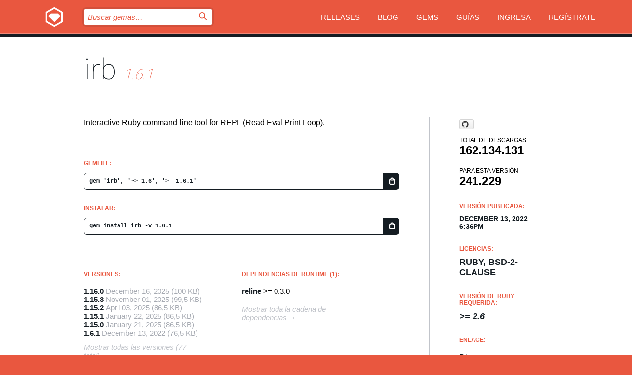

--- FILE ---
content_type: text/html; charset=utf-8
request_url: https://bundler.rubygems.org/gems/irb/versions/1.6.1?locale=es
body_size: 5510
content:
<!DOCTYPE html>
<html lang="es">
  <head>
    <title>irb | RubyGems.org | el alojamiento de gemas de tu comunidad</title>
    <meta charset="UTF-8">
    <meta content="width=device-width, initial-scale=1, maximum-scale=1, user-scalable=0" name="viewport">
    <meta name="google-site-verification" content="AuesbWQ9MCDMmC1lbDlw25RJzyqWOcDYpuaCjgPxEZY" />
    <link rel="apple-touch-icon" href="/apple-touch-icons/apple-touch-icon.png" />
      <link rel="apple-touch-icon" sizes="57x57" href="/apple-touch-icons/apple-touch-icon-57x57.png" />
      <link rel="apple-touch-icon" sizes="72x72" href="/apple-touch-icons/apple-touch-icon-72x72.png" />
      <link rel="apple-touch-icon" sizes="76x76" href="/apple-touch-icons/apple-touch-icon-76x76.png" />
      <link rel="apple-touch-icon" sizes="114x114" href="/apple-touch-icons/apple-touch-icon-114x114.png" />
      <link rel="apple-touch-icon" sizes="120x120" href="/apple-touch-icons/apple-touch-icon-120x120.png" />
      <link rel="apple-touch-icon" sizes="144x144" href="/apple-touch-icons/apple-touch-icon-144x144.png" />
      <link rel="apple-touch-icon" sizes="152x152" href="/apple-touch-icons/apple-touch-icon-152x152.png" />
      <link rel="apple-touch-icon" sizes="180x180" href="/apple-touch-icons/apple-touch-icon-180x180.png" />
    <link rel="mask-icon" href="/rubygems_logo.svg" color="#e9573f">
    <link rel="fluid-icon" href="/fluid-icon.png"/>
    <link rel="search" type="application/opensearchdescription+xml" title="RubyGems.org" href="/opensearch.xml">
    <link rel="shortcut icon" href="/favicon.ico" type="image/x-icon">
    <link rel="stylesheet" href="/assets/application-fda27980.css" />
    <link href="https://fonts.gstatic.com" rel="preconnect" crossorigin>
    <link href='https://fonts.googleapis.com/css?family=Roboto:100&amp;subset=greek,latin,cyrillic,latin-ext' rel='stylesheet' type='text/css'>
    
<link rel="alternate" type="application/atom+xml" href="https://feeds.feedburner.com/gemcutter-latest" title="RubyGems.org | Gemas más recientes">

    <meta name="csrf-param" content="authenticity_token" />
<meta name="csrf-token" content="y-83pNrBN34dNypOTFMow_wBP-xLL3oOdsT4DrYCG5gIuaG83GfI2db_TID-yuVIa7PcyEiTumarnUckggNLvA" />
      <link rel="alternate" type="application/atom+xml" title="irb Version Feed" href="/gems/irb/versions.atom" />
    <!-- canonical url -->
    <link rel="canonical" href="https://bundler.rubygems.org/gems/irb/versions/1.6.1" />
    <!-- alternative language versions url -->
      <link rel="alternate" hreflang="en" href="https://bundler.rubygems.org/gems/irb/versions/1.6.1?locale=en" />
      <link rel="alternate" hreflang="nl" href="https://bundler.rubygems.org/gems/irb/versions/1.6.1?locale=nl" />
      <link rel="alternate" hreflang="zh-CN" href="https://bundler.rubygems.org/gems/irb/versions/1.6.1?locale=zh-CN" />
      <link rel="alternate" hreflang="zh-TW" href="https://bundler.rubygems.org/gems/irb/versions/1.6.1?locale=zh-TW" />
      <link rel="alternate" hreflang="pt-BR" href="https://bundler.rubygems.org/gems/irb/versions/1.6.1?locale=pt-BR" />
      <link rel="alternate" hreflang="fr" href="https://bundler.rubygems.org/gems/irb/versions/1.6.1?locale=fr" />
      <link rel="alternate" hreflang="es" href="https://bundler.rubygems.org/gems/irb/versions/1.6.1?locale=es" />
      <link rel="alternate" hreflang="de" href="https://bundler.rubygems.org/gems/irb/versions/1.6.1?locale=de" />
      <link rel="alternate" hreflang="ja" href="https://bundler.rubygems.org/gems/irb/versions/1.6.1?locale=ja" />
    <!-- unmatched alternative language fallback -->
    <link rel="alternate" hreflang="x-default" href="https://bundler.rubygems.org/gems/irb/versions/1.6.1" />

    <script type="importmap" data-turbo-track="reload">{
  "imports": {
    "jquery": "/assets/jquery-15a62848.js",
    "@rails/ujs": "/assets/@rails--ujs-2089e246.js",
    "application": "/assets/application-ae34b86d.js",
    "@hotwired/turbo-rails": "/assets/turbo.min-ad2c7b86.js",
    "@hotwired/stimulus": "/assets/@hotwired--stimulus-132cbc23.js",
    "@hotwired/stimulus-loading": "/assets/stimulus-loading-1fc53fe7.js",
    "@stimulus-components/clipboard": "/assets/@stimulus-components--clipboard-d9c44ea9.js",
    "@stimulus-components/dialog": "/assets/@stimulus-components--dialog-74866932.js",
    "@stimulus-components/reveal": "/assets/@stimulus-components--reveal-77f6cb39.js",
    "@stimulus-components/checkbox-select-all": "/assets/@stimulus-components--checkbox-select-all-e7db6a97.js",
    "github-buttons": "/assets/github-buttons-3337d207.js",
    "webauthn-json": "/assets/webauthn-json-74adc0e8.js",
    "avo.custom": "/assets/avo.custom-4b185d31.js",
    "stimulus-rails-nested-form": "/assets/stimulus-rails-nested-form-3f712873.js",
    "local-time": "/assets/local-time-a331fc59.js",
    "src/oidc_api_key_role_form": "/assets/src/oidc_api_key_role_form-223a59d4.js",
    "src/pages": "/assets/src/pages-64095f36.js",
    "src/transitive_dependencies": "/assets/src/transitive_dependencies-9280dc42.js",
    "src/webauthn": "/assets/src/webauthn-a8b5ca04.js",
    "controllers/application": "/assets/controllers/application-e33ffaa8.js",
    "controllers/autocomplete_controller": "/assets/controllers/autocomplete_controller-e9f78a76.js",
    "controllers/counter_controller": "/assets/controllers/counter_controller-b739ef1d.js",
    "controllers/dialog_controller": "/assets/controllers/dialog_controller-c788489b.js",
    "controllers/dropdown_controller": "/assets/controllers/dropdown_controller-baaf189b.js",
    "controllers/dump_controller": "/assets/controllers/dump_controller-5d671745.js",
    "controllers/exclusive_checkbox_controller": "/assets/controllers/exclusive_checkbox_controller-c624394a.js",
    "controllers/gem_scope_controller": "/assets/controllers/gem_scope_controller-9c330c45.js",
    "controllers": "/assets/controllers/index-236ab973.js",
    "controllers/nav_controller": "/assets/controllers/nav_controller-8f4ea870.js",
    "controllers/onboarding_name_controller": "/assets/controllers/onboarding_name_controller-a65c65ec.js",
    "controllers/radio_reveal_controller": "/assets/controllers/radio_reveal_controller-41774e15.js",
    "controllers/recovery_controller": "/assets/controllers/recovery_controller-b051251b.js",
    "controllers/reveal_controller": "/assets/controllers/reveal_controller-a90af4d9.js",
    "controllers/reveal_search_controller": "/assets/controllers/reveal_search_controller-8dc44279.js",
    "controllers/scroll_controller": "/assets/controllers/scroll_controller-07f12b0d.js",
    "controllers/search_controller": "/assets/controllers/search_controller-79d09057.js",
    "controllers/stats_controller": "/assets/controllers/stats_controller-5bae7b7f.js"
  }
}</script>
<link rel="modulepreload" href="/assets/jquery-15a62848.js" nonce="85df0d6b45e172ccbae246e270d1ed33">
<link rel="modulepreload" href="/assets/@rails--ujs-2089e246.js" nonce="85df0d6b45e172ccbae246e270d1ed33">
<link rel="modulepreload" href="/assets/application-ae34b86d.js" nonce="85df0d6b45e172ccbae246e270d1ed33">
<link rel="modulepreload" href="/assets/turbo.min-ad2c7b86.js" nonce="85df0d6b45e172ccbae246e270d1ed33">
<link rel="modulepreload" href="/assets/@hotwired--stimulus-132cbc23.js" nonce="85df0d6b45e172ccbae246e270d1ed33">
<link rel="modulepreload" href="/assets/stimulus-loading-1fc53fe7.js" nonce="85df0d6b45e172ccbae246e270d1ed33">
<link rel="modulepreload" href="/assets/@stimulus-components--clipboard-d9c44ea9.js" nonce="85df0d6b45e172ccbae246e270d1ed33">
<link rel="modulepreload" href="/assets/@stimulus-components--dialog-74866932.js" nonce="85df0d6b45e172ccbae246e270d1ed33">
<link rel="modulepreload" href="/assets/@stimulus-components--reveal-77f6cb39.js" nonce="85df0d6b45e172ccbae246e270d1ed33">
<link rel="modulepreload" href="/assets/@stimulus-components--checkbox-select-all-e7db6a97.js" nonce="85df0d6b45e172ccbae246e270d1ed33">
<link rel="modulepreload" href="/assets/github-buttons-3337d207.js" nonce="85df0d6b45e172ccbae246e270d1ed33">
<link rel="modulepreload" href="/assets/webauthn-json-74adc0e8.js" nonce="85df0d6b45e172ccbae246e270d1ed33">
<link rel="modulepreload" href="/assets/local-time-a331fc59.js" nonce="85df0d6b45e172ccbae246e270d1ed33">
<link rel="modulepreload" href="/assets/src/oidc_api_key_role_form-223a59d4.js" nonce="85df0d6b45e172ccbae246e270d1ed33">
<link rel="modulepreload" href="/assets/src/pages-64095f36.js" nonce="85df0d6b45e172ccbae246e270d1ed33">
<link rel="modulepreload" href="/assets/src/transitive_dependencies-9280dc42.js" nonce="85df0d6b45e172ccbae246e270d1ed33">
<link rel="modulepreload" href="/assets/src/webauthn-a8b5ca04.js" nonce="85df0d6b45e172ccbae246e270d1ed33">
<link rel="modulepreload" href="/assets/controllers/application-e33ffaa8.js" nonce="85df0d6b45e172ccbae246e270d1ed33">
<link rel="modulepreload" href="/assets/controllers/autocomplete_controller-e9f78a76.js" nonce="85df0d6b45e172ccbae246e270d1ed33">
<link rel="modulepreload" href="/assets/controllers/counter_controller-b739ef1d.js" nonce="85df0d6b45e172ccbae246e270d1ed33">
<link rel="modulepreload" href="/assets/controllers/dialog_controller-c788489b.js" nonce="85df0d6b45e172ccbae246e270d1ed33">
<link rel="modulepreload" href="/assets/controllers/dropdown_controller-baaf189b.js" nonce="85df0d6b45e172ccbae246e270d1ed33">
<link rel="modulepreload" href="/assets/controllers/dump_controller-5d671745.js" nonce="85df0d6b45e172ccbae246e270d1ed33">
<link rel="modulepreload" href="/assets/controllers/exclusive_checkbox_controller-c624394a.js" nonce="85df0d6b45e172ccbae246e270d1ed33">
<link rel="modulepreload" href="/assets/controllers/gem_scope_controller-9c330c45.js" nonce="85df0d6b45e172ccbae246e270d1ed33">
<link rel="modulepreload" href="/assets/controllers/index-236ab973.js" nonce="85df0d6b45e172ccbae246e270d1ed33">
<link rel="modulepreload" href="/assets/controllers/nav_controller-8f4ea870.js" nonce="85df0d6b45e172ccbae246e270d1ed33">
<link rel="modulepreload" href="/assets/controllers/onboarding_name_controller-a65c65ec.js" nonce="85df0d6b45e172ccbae246e270d1ed33">
<link rel="modulepreload" href="/assets/controllers/radio_reveal_controller-41774e15.js" nonce="85df0d6b45e172ccbae246e270d1ed33">
<link rel="modulepreload" href="/assets/controllers/recovery_controller-b051251b.js" nonce="85df0d6b45e172ccbae246e270d1ed33">
<link rel="modulepreload" href="/assets/controllers/reveal_controller-a90af4d9.js" nonce="85df0d6b45e172ccbae246e270d1ed33">
<link rel="modulepreload" href="/assets/controllers/reveal_search_controller-8dc44279.js" nonce="85df0d6b45e172ccbae246e270d1ed33">
<link rel="modulepreload" href="/assets/controllers/scroll_controller-07f12b0d.js" nonce="85df0d6b45e172ccbae246e270d1ed33">
<link rel="modulepreload" href="/assets/controllers/search_controller-79d09057.js" nonce="85df0d6b45e172ccbae246e270d1ed33">
<link rel="modulepreload" href="/assets/controllers/stats_controller-5bae7b7f.js" nonce="85df0d6b45e172ccbae246e270d1ed33">
<script type="module" nonce="85df0d6b45e172ccbae246e270d1ed33">import "application"</script>
  </head>

  <body class="" data-controller="nav" data-nav-expanded-class="mobile-nav-is-expanded">
    <!-- Top banner -->

    <!-- Policies acknowledgment banner -->
    

    <header class="header header--interior" data-nav-target="header collapse">
      <div class="l-wrap--header">
        <a title="RubyGems" class="header__logo-wrap" data-nav-target="logo" href="/">
          <span class="header__logo" data-icon="⬡">⬢</span>
          <span class="t-hidden">RubyGems</span>
</a>        <a class="header__club-sandwich" href="#" data-action="nav#toggle focusin->nav#focus mousedown->nav#mouseDown click@window->nav#hide">
          <span class="t-hidden">Navigation menu</span>
        </a>

        <div class="header__nav-links-wrap">
          <div class="header__search-wrap" role="search">
  <form data-controller="autocomplete" data-autocomplete-selected-class="selected" action="/search" accept-charset="UTF-8" method="get">
    <input type="search" name="query" id="query" placeholder="Buscar gemas&hellip;" class="header__search" autocomplete="off" aria-autocomplete="list" data-autocomplete-target="query" data-action="autocomplete#suggest keydown.down-&gt;autocomplete#next keydown.up-&gt;autocomplete#prev keydown.esc-&gt;autocomplete#hide keydown.enter-&gt;autocomplete#clear click@window-&gt;autocomplete#hide focus-&gt;autocomplete#suggest blur-&gt;autocomplete#hide" data-nav-target="search" />

    <ul class="suggest-list" role="listbox" data-autocomplete-target="suggestions"></ul>

    <template id="suggestion" data-autocomplete-target="template">
      <li class="menu-item" role="option" tabindex="-1" data-autocomplete-target="item" data-action="click->autocomplete#choose mouseover->autocomplete#highlight"></li>
    </template>

    <label id="querylabel" for="query">
      <span class="t-hidden">Buscar gemas&hellip;</span>
</label>
    <input type="submit" value="⌕" id="search_submit" class="header__search__icon" aria-labelledby="querylabel" data-disable-with="⌕" />

</form></div>


          <nav class="header__nav-links" data-controller="dropdown">

            <a class="header__nav-link " href="https://bundler.rubygems.org/releases">Releases</a>
            <a class="header__nav-link" href="https://blog.rubygems.org">Blog</a>

              <a class="header__nav-link" href="/gems">Gems</a>

            <a class="header__nav-link" href="https://guides.rubygems.org">Guías</a>

              <a class="header__nav-link " href="/sign_in">Ingresa</a>
                <a class="header__nav-link " href="/sign_up">Regístrate</a>
          </nav>
        </div>
      </div>
    </header>



    <main class="main--interior" data-nav-target="collapse">
        <div class="l-wrap--b">
            <h1 class="t-display page__heading">
              <a class="t-link--black" href="/gems/irb">irb</a>

                <i class="page__subheading">1.6.1</i>
            </h1>
          
          


<div class="l-overflow">
  <div class="l-colspan--l colspan--l--has-border">
      <div class="gem__intro">
        <div id="markup" class="gem__desc">
          <p>Interactive Ruby command-line tool for REPL (Read Eval Print Loop).</p>
        </div>
      </div>

      <div class="gem__install">
        <h2 class="gem__ruby-version__heading t-list__heading">
          Gemfile:
          <div class="gem__code-wrap" data-controller="clipboard" data-clipboard-success-content-value="✔"><input type="text" name="gemfile_text" id="gemfile_text" value="gem &#39;irb&#39;, &#39;~&gt; 1.6&#39;, &#39;&gt;= 1.6.1&#39;" class="gem__code" readonly="readonly" data-clipboard-target="source" /><span class="gem__code__icon" title="Copiar al portapapeles" data-action="click-&gt;clipboard#copy" data-clipboard-target="button">=</span></div>
        </h2>
        <h2 class="gem__ruby-version__heading t-list__heading">
          instalar:
          <div class="gem__code-wrap" data-controller="clipboard" data-clipboard-success-content-value="✔"><input type="text" name="install_text" id="install_text" value="gem install irb -v 1.6.1" class="gem__code" readonly="readonly" data-clipboard-target="source" /><span class="gem__code__icon" title="Copiar al portapapeles" data-action="click-&gt;clipboard#copy" data-clipboard-target="button">=</span></div>
        </h2>
      </div>

      <div class="l-half--l">
        <div class="versions">
          <h3 class="t-list__heading">Versiones:</h3>
          <ol class="gem__versions t-list__items">
            <li class="gem__version-wrap">
  <a class="t-list__item" href="/gems/irb/versions/1.16.0">1.16.0</a>
  <small class="gem__version__date">December 16, 2025</small>

  <span class="gem__version__date">(100 KB)</span>
</li>
<li class="gem__version-wrap">
  <a class="t-list__item" href="/gems/irb/versions/1.15.3">1.15.3</a>
  <small class="gem__version__date">November 01, 2025</small>

  <span class="gem__version__date">(99,5 KB)</span>
</li>
<li class="gem__version-wrap">
  <a class="t-list__item" href="/gems/irb/versions/1.15.2">1.15.2</a>
  <small class="gem__version__date">April 03, 2025</small>

  <span class="gem__version__date">(86,5 KB)</span>
</li>
<li class="gem__version-wrap">
  <a class="t-list__item" href="/gems/irb/versions/1.15.1">1.15.1</a>
  <small class="gem__version__date">January 22, 2025</small>

  <span class="gem__version__date">(86,5 KB)</span>
</li>
<li class="gem__version-wrap">
  <a class="t-list__item" href="/gems/irb/versions/1.15.0">1.15.0</a>
  <small class="gem__version__date">January 21, 2025</small>

  <span class="gem__version__date">(86,5 KB)</span>
</li>
<li class="gem__version-wrap">
  <a class="t-list__item" href="/gems/irb/versions/1.6.1">1.6.1</a>
  <small class="gem__version__date">December 13, 2022</small>

  <span class="gem__version__date">(76,5 KB)</span>
</li>

          </ol>
            <a class="gem__see-all-versions t-link--gray t-link--has-arrow" href="https://bundler.rubygems.org/gems/irb/versions">Mostrar todas las versiones (77 total)</a>
        </div>
      </div>

    <div class = "l-half--l">
        <div class="dependencies gem__dependencies" id="runtime_dependencies">
    <h3 class="t-list__heading">dependencias de Runtime (1):</h3>
    <div class="t-list__items">
          <div class="gem__requirement-wrap">
            <a class="t-list__item" href="/gems/reline"><strong>reline</strong></a>
            &gt;= 0.3.0
          </div>
    </div>
  </div>

      
        <div class="dependencies_list">
          <a class="gem__see-all-versions t-link--gray t-link--has-arrow push--s" href="/gems/irb/versions/1.6.1/dependencies">Mostrar toda la cadena de dependencias</a>
        </div>
    </div>


    <div class="gem__members">

    <h3 class="t-list__heading">Propietarios:</h3>
    <div class="gem__users">
      <a alt="naruse" title="naruse" href="/profiles/naruse"><img id="gravatar-27848" width="48" height="48" src="/users/27848/avatar.jpeg?size=48&amp;theme=light" /></a><a alt="hsbt" title="hsbt" href="/profiles/hsbt"><img id="gravatar-36956" width="48" height="48" src="/users/36956/avatar.jpeg?size=48&amp;theme=light" /></a><a alt="aycabta" title="aycabta" href="/profiles/aycabta"><img id="gravatar-62216" width="48" height="48" src="/users/62216/avatar.jpeg?size=48&amp;theme=light" /></a><a alt="tompng" title="tompng" href="/profiles/tompng"><img id="gravatar-64243" width="48" height="48" src="/users/64243/avatar.jpeg?size=48&amp;theme=light" /></a><a alt="k0kubun" title="k0kubun" href="/profiles/k0kubun"><img id="gravatar-66827" width="48" height="48" src="/users/66827/avatar.jpeg?size=48&amp;theme=light" /></a><a alt="st0012" title="st0012" href="/profiles/st0012"><img id="gravatar-85972" width="48" height="48" src="/users/85972/avatar.jpeg?size=48&amp;theme=light" /></a><a alt="hasumikin" title="hasumikin" href="/profiles/hasumikin"><img id="gravatar-123030" width="48" height="48" src="/users/123030/avatar.jpeg?size=48&amp;theme=light" /></a><a alt="ima1zumi" title="ima1zumi" href="/profiles/ima1zumi"><img id="gravatar-161274" width="48" height="48" src="/users/161274/avatar.jpeg?size=48&amp;theme=light" /></a>
    </div>


    <h3 class="t-list__heading">Subida por:</h3>
    <div class="gem__users">
      <a alt="k0kubun" title="k0kubun" href="/profiles/k0kubun"><img id="gravatar-66827" width="48" height="48" src="/users/66827/avatar.jpeg?size=48&amp;theme=light" /></a>
    </div>


    <h3 class="t-list__heading">Autores:</h3>
    <ul class="t-list__items">
      <li class="t-list__item">
        <p>aycabta, Keiju ISHITSUKA</p>
      </li>
    </ul>

    <h3 class="t-list__heading">SHA 256 checksum:</h3>
    <div class="gem__code-wrap" data-controller="clipboard" data-clipboard-success-content-value="✔"><input type="text" name="gem_sha_256_checksum" id="gem_sha_256_checksum" value="43e25009b80c69ae735279c1db1d05c5de6142da7e51c9a6799c16e8aabdab26" class="gem__code" readonly="readonly" data-clipboard-target="source" /><span class="gem__code__icon" title="Copiar al portapapeles" data-action="click-&gt;clipboard#copy" data-clipboard-target="button">=</span></div>


</div>

    <div class="gem__navigation">
    <a class="gem__previous__version" href="/gems/irb/versions/1.6.0">← Versión anterior</a>

    <a class="gem__next__version" href="/gems/irb/versions/1.6.2">Siguiente versión →</a>
</div>

  </div>

  <div class="gem__aside l-col--r--pad">
    <span class="github-btn" data-user="ruby" data-repo="irb" data-type="star" data-count="true" data-size="large">
  <a class="gh-btn" href="#" rel="noopener noreferrer" target="_blank">
    <span class="gh-ico" aria-hidden="true"></span>
    <span class="gh-text"></span>
  </a>
  <a class="gh-count" href="#" rel="noopener noreferrer" target="_blank" aria-hidden="true"></a>
</span>
  <div class="gem__downloads-wrap" data-href="/api/v1/downloads/irb-1.6.1.json">
    <h2 class="gem__downloads__heading t-text--s">
      Total de descargas
      <span class="gem__downloads">162.134.131</span>
    </h2>
    <h2 class="gem__downloads__heading t-text--s">
      Para esta versión
      <span class="gem__downloads">241.229</span>
    </h2>
  </div>

  <h2 class="gem__ruby-version__heading t-list__heading">
    Versión publicada:
    <span class="gem__rubygem-version-age">
      <p><time datetime="2022-12-13T18:36:44Z" data-local="time-ago">December 13, 2022  6:36pm</time></p>
    </span>
  </h2>

  <h2 class="gem__ruby-version__heading t-list__heading">
    Licencias:
    <span class="gem__ruby-version">
      <p>Ruby, BSD-2-Clause</p>
    </span>
  </h2>
  <h2 class="gem__ruby-version__heading t-list__heading">
    Versión de Ruby requerida:
    <i class="gem__ruby-version">
        &gt;= 2.6
    </i>
  </h2>
  <h3 class="t-list__heading">Enlace:</h3>
  <div class="t-list__items">
      <a rel="nofollow" class="gem__link t-list__item" id="home" href="https://github.com/ruby/irb">Página</a>
      <a rel="nofollow" class="gem__link t-list__item" id="docs" href="https://www.rubydoc.info/gems/irb/1.6.1">Documentación</a>
      <a rel="nofollow" class="gem__link t-list__item" id="download" href="/downloads/irb-1.6.1.gem">Descarga</a>
    <a class="gem__link t-list__item" href="https://my.diffend.io/gems/irb/prev/1.6.1">Revisar cambios</a>
    <a class="gem__link t-list__item" id="badge" href="https://badge.fury.io/rb/irb/install">Badge</a>
    <a class="toggler gem__link t-list__item" id="subscribe" href="/sign_in">Suscribirse</a>
    <a class="gem__link t-list__item" id="rss" href="/gems/irb/versions.atom">RSS</a>
    <a class="gem__link t-list__item" href="mailto:support@rubygems.org?subject=Reporting Abuse on irb">Reportar abusos</a>
    <a rel="nofollow" class="gem__link t-list__item" id="reverse_dependencies" href="/gems/irb/reverse_dependencies">Dependencias inversas</a>
    
    
    
    
    
  </div>
</div>

</div>

        </div>
    </main>

    <footer class="footer" data-nav-target="collapse">
      <div class="l-wrap--footer">
        <div class="l-overflow">
          <div class="nav--v l-col--r--pad">
            <a class="nav--v__link--footer" href="https://status.rubygems.org">Estado</a>
            <a class="nav--v__link--footer" href="https://uptime.rubygems.org">Uptime</a>
            <a class="nav--v__link--footer" href="https://github.com/rubygems/rubygems.org">Código fuente</a>
            <a class="nav--v__link--footer" href="/pages/data">Datos</a>
            <a class="nav--v__link--footer" href="/stats">Estadísticas</a>
            <a class="nav--v__link--footer" href="https://guides.rubygems.org/contributing/">Contribuye</a>
              <a class="nav--v__link--footer" href="/pages/about">Acerca de</a>
            <a class="nav--v__link--footer" href="mailto:support@rubygems.org">Ayuda</a>
            <a class="nav--v__link--footer" href="https://guides.rubygems.org/rubygems-org-api">API</a>
            <a class="nav--v__link--footer" href="/policies">Policies</a>
            <a class="nav--v__link--footer" href="/pages/supporters">Support Us</a>
              <a class="nav--v__link--footer" href="/pages/security">Seguridad</a>
          </div>
          <div class="l-colspan--l colspan--l--has-border">
            <div class="footer__about">
              <p>
                RubyGems.org es el servicio de alojamiento de Gemas de la comunidad de Ruby. <a href="https://guides.rubygems.org/publishing/">Publica tus gemas</a> instantáneamente y luego <a href="https://guides.rubygems.org/command-reference/#gem-install">instálalas</a>. Usa <a href="https://guides.rubygems.org/rubygems-org-api/">la API</a> para saber más sobre <a href="/gems">las gemas disponibles</a>. <a href="https://guides.rubygems.org/contributing/">Conviértete en colaborador</a> y mejora este sitio con tus cambios.
              </p>
              <p>
                RubyGems.org es posible gracias la colaboración de la fantástica comunidad de Ruby. <a href="https://www.fastly.com/">Fastly</a> provee ancho de banda y soporte de CDN <a href="https://www.rubycentral.org/">Ruby Central</a> cubre los costos de infraestructura y financia el desarrollo y el trabajo en los servidores. <a href="/pages/supporters">Aprende más sobre nuestros sponsors y cómo trabajan en conjunto</a>
              </p>
            </div>
          </div>
        </div>
      </div>
      <div class="footer__sponsors">
        <a class="footer__sponsor footer__sponsor__ruby_central" href="https://rubycentral.org/open-source/" target="_blank" rel="noopener">
          Operated by
          <span class="t-hidden">Ruby Central</span>
        </a>
        <a class="footer__sponsor footer__sponsor__dockyard" href="https://dockyard.com/ruby-on-rails-consulting" target="_blank" rel="noopener">
          Diseñado por
          <span class="t-hidden">DockYard</span>
        </a>
        <a class="footer__sponsor footer__sponsor__aws" href="https://aws.amazon.com/" target="_blank" rel="noopener">
          Alojado por
          <span class="t-hidden">AWS</span>
        </a>
        <a class="footer__sponsor footer__sponsor__dnsimple" href="https://dnsimple.link/resolving-rubygems" target="_blank" rel="noopener">
          DNS
          <span class="t-hidden">DNSimple</span>
        </a>
        <a class="footer__sponsor footer__sponsor__datadog" href="https://www.datadoghq.com/" target="_blank" rel="noopener">
          Monitoreado por
          <span class="t-hidden">Datadog</span>
        </a>
        <a class="footer__sponsor footer__sponsor__fastly" href="https://www.fastly.com/customers/ruby-central" target="_blank" rel="noopener">
          Distribuida por
          <span class="t-hidden">Fastly</span>
        </a>
        <a class="footer__sponsor footer__sponsor__honeybadger" href="https://www.honeybadger.io/" target="_blank" rel="noopener">
          Monitoreado por
          <span class="t-hidden">Honeybadger</span>
        </a>
        <a class="footer__sponsor footer__sponsor__mend" href="https://mend.io/" target="_blank" rel="noopener">
          Protegido por
          <span class="t-hidden">Mend.io</span>
        </a>
      </div>
      <div class="footer__language_selector">
          <div class="footer__language">
            <a class="nav--v__link--footer" href="/gems/irb/versions/1.6.1?locale=en">English</a>
          </div>
          <div class="footer__language">
            <a class="nav--v__link--footer" href="/gems/irb/versions/1.6.1?locale=nl">Nederlands</a>
          </div>
          <div class="footer__language">
            <a class="nav--v__link--footer" href="/gems/irb/versions/1.6.1?locale=zh-CN">简体中文</a>
          </div>
          <div class="footer__language">
            <a class="nav--v__link--footer" href="/gems/irb/versions/1.6.1?locale=zh-TW">正體中文</a>
          </div>
          <div class="footer__language">
            <a class="nav--v__link--footer" href="/gems/irb/versions/1.6.1?locale=pt-BR">Português do Brasil</a>
          </div>
          <div class="footer__language">
            <a class="nav--v__link--footer" href="/gems/irb/versions/1.6.1?locale=fr">Français</a>
          </div>
          <div class="footer__language">
            <a class="nav--v__link--footer" href="/gems/irb/versions/1.6.1?locale=es">Español</a>
          </div>
          <div class="footer__language">
            <a class="nav--v__link--footer" href="/gems/irb/versions/1.6.1?locale=de">Deutsch</a>
          </div>
          <div class="footer__language">
            <a class="nav--v__link--footer" href="/gems/irb/versions/1.6.1?locale=ja">日本語</a>
          </div>
      </div>
    </footer>
    
    <script type="text/javascript" defer src="https://www.fastly-insights.com/insights.js?k=3e63c3cd-fc37-4b19-80b9-65ce64af060a"></script>
  </body>
</html>
